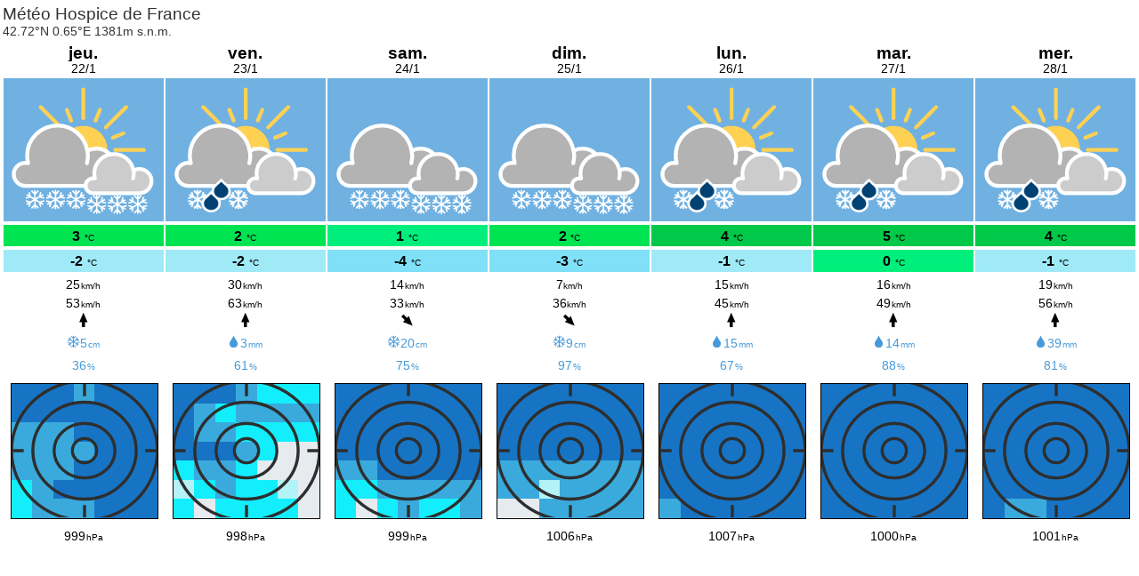

--- FILE ---
content_type: text/html; charset=UTF-8
request_url: https://www.meteoblue.com/fr/meteo/widget/daily/hospice-de-france_france_3013140?geoloc=fixed&days=7&tempunit=CELSIUS&windunit=KILOMETER_PER_HOUR&precipunit=MILLIMETER&coloured=coloured&pictoicon=0&pictoicon=1&maxtemperature=0&maxtemperature=1&mintemperature=0&mintemperature=1&windspeed=0&windspeed=1&windgust=0&windgust=1&winddirection=0&winddirection=1&uv=0&humidity=0&precipitation=0&precipitation=1&precipitationprobability=0&precipitationprobability=1&spot=0&spot=1&pressure=0&pressure=1&layout=light
body_size: 1378
content:
<!DOCTYPE html>
<html lang="fr">
<head prefix="place: http://ogp.me/ns/place#">
    <meta http-equiv="X-UA-Compatible" content="IE=edge">
    <meta http-equiv="Content-Type" content="text/html;charset=utf-8">
    <meta name="viewport" content="width=device-width, initial-scale=1.0">
    <link rel="shortcut icon" href="/favicon.ico">
            <link rel="canonical" href="https://www.meteoblue.com/fr/meteo/semaine/hospice-de-france_france_3013140"/>
    
    <title>Météo Hospice de France - meteoblue</title>
    <link href="https://static.meteoblue.com/build/website.744/styles/widget_daily.css" media="all"
          rel="stylesheet"
          type="text/css">
</head>

<body>
    <header itemscope itemtype="http://schema.org/Place">
        <div class="header" itemprop="geo" itemscope itemtype="http://schema.org/City">
            <h1 itemprop="name" content="Hospice de France">
                Météo Hospice de France            </h1>

            <div class="location-description">
                <span class="coords" itemprop="geo" itemscope itemtype="http://schema.org/GeoCoordinates">
                    42.72°N 0.65°E                                            1381m s.n.m.                        <meta itemprop="elevation" content="1381"/>
                                        <meta itemprop="latitude" content="42.72"/>
                    <meta itemprop="longitude" content="0.65"/>
                </span>
            </div>
        </div>
    </header>
    <div class="background"></div>

    <div class="picto">
                    
                                                <a href="https://www.meteoblue.com/fr/meteo/semaine/hospice-de-france_france_3013140?day=1&utm_source=weather_widget&utm_medium=linkus&utm_content=daily&utm_campaign=Weather%2BWidget"
            target="_blank" rel="noreferrer">
                <div class="day count-7">
                    <div class="day-short">
                        jeu.                    </div>
                    <div class="day-long">
                        22/1                    </div>

                    
                                            <div class="weather">
                                                                            
                                                                 
                                
                            <div class="pictoicon 
                                ">
                                <img 
                                    class="picon " src="https://static.meteoblue.com/assets/images/picto/15_iday.svg" 
                                    alt="Partiellement nuageux avec neige"
                                    title="Partiellement nuageux avec neige"/>
                            </div>
                        </div>
                    
                    
                                            <div class="coloured temp max" style="background-color: #00E452; color: #000000">
                            <span class="value">3</span>
                            <span class="unit">°C</span>
                        </div>
                    
                    
                                            <div class="coloured temp min" style="background-color: #A0EAF7; color: #000000">
                            <span class="value">-2</span>
                            <span class="unit">°C</span>
                        </div>
                    
                    
                                            <div class="wind speed">
                            <span class="value">25</span><span
                                    class="unit">km/h</span>
                        </div>
                    
                    
                                            <div class="wind gust">
                            <span class="value">53</span><span
                                    class="unit">km/h</span>
                        </div>
                    
                    
                                            <div class="wind dir">
                            <span class="glyph winddir S"></span>
                        </div>
                    
                    
                    
                    
                    

                    
                                            <div class="coloured precipitation">
                                                                                                                                                                                                                <span class="glyph snow"></span><span class="value">5</span><span class="unit">cm</span>                        </div>
                    
                    
                                            <div class="coloured precipitation probability">
                            <span class="value">36</span><span
                                    class="unit">%</span>
                        </div>
                    
                    
                                            <div class="rainspot"><div class="spot-table"><div class="spot-row"><div class="spot-col-3 r3"></div><div class="spot-col-1 r2"></div><div class="spot-col-3 r3"></div></div><div class="spot-row"><div class="spot-col-1 r3"></div><div class="spot-col-1 r3"></div><div class="spot-col-1 r3"></div><div class="spot-col-1 r3"></div><div class="spot-col-1 r3"></div><div class="spot-col-1 r3"></div><div class="spot-col-1 r3"></div></div><div class="spot-row"><div class="spot-col-1 r2"></div><div class="spot-col-1 r2"></div><div class="spot-col-1 r2"></div><div class="spot-col-1 r3"></div><div class="spot-col-1 r3"></div><div class="spot-col-1 r3"></div><div class="spot-col-1 r3"></div></div><div class="spot-row"><div class="spot-col-1 r2"></div><div class="spot-col-1 r2"></div><div class="spot-col-1 r2"></div><div class="spot-col-1 r2"></div><div class="spot-col-1 r3"></div><div class="spot-col-1 r3"></div><div class="spot-col-1 r3"></div></div><div class="spot-row"><div class="spot-col-1 r2"></div><div class="spot-col-1 r2"></div><div class="spot-col-1 r2"></div><div class="spot-col-1 r3"></div><div class="spot-col-1 r3"></div><div class="spot-col-1 r3"></div><div class="spot-col-1 r3"></div></div><div class="spot-row"><div class="spot-col-1 r1"></div><div class="spot-col-1 r2"></div><div class="spot-col-1 r3"></div><div class="spot-col-1 r3"></div><div class="spot-col-1 r3"></div><div class="spot-col-1 r3"></div><div class="spot-col-1 r3"></div></div><div class="spot-row"><div class="spot-col-1 r1"></div><div class="spot-col-1 r2"></div><div class="spot-col-1 r2"></div><div class="spot-col-1 r2"></div><div class="spot-col-1 r3"></div><div class="spot-col-1 r3"></div><div class="spot-col-1 r3"></div></div></div><div class="icon"></div></div>                    
                    
                                            <div class="pressure">
                            <span class="value">999</span><span
                                    class="unit">hPa</span>
                        </div>
                                    </div>
            </a>
                    
                                                <a href="https://www.meteoblue.com/fr/meteo/semaine/hospice-de-france_france_3013140?day=2&utm_source=weather_widget&utm_medium=linkus&utm_content=daily&utm_campaign=Weather%2BWidget"
            target="_blank" rel="noreferrer">
                <div class="day count-7">
                    <div class="day-short">
                        ven.                    </div>
                    <div class="day-long">
                        23/1                    </div>

                    
                                            <div class="weather">
                                                                            
                                                                 
                                
                            <div class="pictoicon 
                                ">
                                <img 
                                    class="picon " src="https://static.meteoblue.com/assets/images/picto/11_iday.svg" 
                                    alt="Partiellement nuageux avec mélange de neige et de pluie"
                                    title="Partiellement nuageux avec mélange de neige et de pluie"/>
                            </div>
                        </div>
                    
                    
                                            <div class="coloured temp max" style="background-color: #00E452; color: #000000">
                            <span class="value">2</span>
                            <span class="unit">°C</span>
                        </div>
                    
                    
                                            <div class="coloured temp min" style="background-color: #A0EAF7; color: #000000">
                            <span class="value">-2</span>
                            <span class="unit">°C</span>
                        </div>
                    
                    
                                            <div class="wind speed">
                            <span class="value">30</span><span
                                    class="unit">km/h</span>
                        </div>
                    
                    
                                            <div class="wind gust">
                            <span class="value">63</span><span
                                    class="unit">km/h</span>
                        </div>
                    
                    
                                            <div class="wind dir">
                            <span class="glyph winddir S"></span>
                        </div>
                    
                    
                    
                    
                    

                    
                                            <div class="coloured precipitation">
                                                                                                                                                                                                                <span class="glyph rain"></span><span class="value">3</span><span class="unit">mm</span>                        </div>
                    
                    
                                            <div class="coloured precipitation probability">
                            <span class="value">61</span><span
                                    class="unit">%</span>
                        </div>
                    
                    
                                            <div class="rainspot"><div class="spot-table"><div class="spot-row"><div class="spot-col-3 r3"></div><div class="spot-col-1 r2"></div><div class="spot-col-3 r1"></div></div><div class="spot-row"><div class="spot-col-1 r3"></div><div class="spot-col-1 r2"></div><div class="spot-col-1 r1"></div><div class="spot-col-1 r2"></div><div class="spot-col-1 r2"></div><div class="spot-col-1 r2"></div><div class="spot-col-1 r2"></div></div><div class="spot-row"><div class="spot-col-1 r3"></div><div class="spot-col-1 r2"></div><div class="spot-col-1 r2"></div><div class="spot-col-1 r1"></div><div class="spot-col-1 r1"></div><div class="spot-col-1 r1"></div><div class="spot-col-1 r1"></div></div><div class="spot-row"><div class="spot-col-1 r3"></div><div class="spot-col-1 r3"></div><div class="spot-col-1 r3"></div><div class="spot-col-1 r2"></div><div class="spot-col-1 r1"></div><div class="spot-col-1 r0"></div><div class="spot-col-1 r0"></div></div><div class="spot-row"><div class="spot-col-1 r1"></div><div class="spot-col-1 r2"></div><div class="spot-col-1 r2"></div><div class="spot-col-1 r1"></div><div class="spot-col-1 r0"></div><div class="spot-col-1 r0"></div><div class="spot-col-1 r0"></div></div><div class="spot-row"><div class="spot-col-1 r9"></div><div class="spot-col-1 r1"></div><div class="spot-col-1 r2"></div><div class="spot-col-1 r1"></div><div class="spot-col-1 r1"></div><div class="spot-col-1 r9"></div><div class="spot-col-1 r0"></div></div><div class="spot-row"><div class="spot-col-1 r1"></div><div class="spot-col-1 r0"></div><div class="spot-col-1 r1"></div><div class="spot-col-1 r1"></div><div class="spot-col-1 r1"></div><div class="spot-col-1 r1"></div><div class="spot-col-1 r0"></div></div></div><div class="icon"></div></div>                    
                    
                                            <div class="pressure">
                            <span class="value">998</span><span
                                    class="unit">hPa</span>
                        </div>
                                    </div>
            </a>
                    
                                                <a href="https://www.meteoblue.com/fr/meteo/semaine/hospice-de-france_france_3013140?day=3&utm_source=weather_widget&utm_medium=linkus&utm_content=daily&utm_campaign=Weather%2BWidget"
            target="_blank" rel="noreferrer">
                <div class="day count-7">
                    <div class="day-short">
                        sam.                    </div>
                    <div class="day-long">
                        24/1                    </div>

                    
                                            <div class="weather">
                                                                            
                                                                 
                                
                            <div class="pictoicon 
                                ">
                                <img 
                                    class="picon " src="https://static.meteoblue.com/assets/images/picto/09_iday.svg" 
                                    alt="Couvert avec chutes de neige"
                                    title="Couvert avec chutes de neige"/>
                            </div>
                        </div>
                    
                    
                                            <div class="coloured temp max" style="background-color: #00EF7C; color: #000000">
                            <span class="value">1</span>
                            <span class="unit">°C</span>
                        </div>
                    
                    
                                            <div class="coloured temp min" style="background-color: #80E0F7; color: #000000">
                            <span class="value">-4</span>
                            <span class="unit">°C</span>
                        </div>
                    
                    
                                            <div class="wind speed">
                            <span class="value">14</span><span
                                    class="unit">km/h</span>
                        </div>
                    
                    
                                            <div class="wind gust">
                            <span class="value">33</span><span
                                    class="unit">km/h</span>
                        </div>
                    
                    
                                            <div class="wind dir">
                            <span class="glyph winddir NW"></span>
                        </div>
                    
                    
                    
                    
                    

                    
                                            <div class="coloured precipitation">
                                                                                                                                                                                                                <span class="glyph snow"></span><span class="value">20</span><span class="unit">cm</span>                        </div>
                    
                    
                                            <div class="coloured precipitation probability">
                            <span class="value">75</span><span
                                    class="unit">%</span>
                        </div>
                    
                    
                                            <div class="rainspot"><div class="spot-table"><div class="spot-row"><div class="spot-col-7 r3"></div></div><div class="spot-row"><div class="spot-col-1 r3"></div><div class="spot-col-1 r3"></div><div class="spot-col-1 r3"></div><div class="spot-col-1 r3"></div><div class="spot-col-1 r3"></div><div class="spot-col-1 r3"></div><div class="spot-col-1 r3"></div></div><div class="spot-row"><div class="spot-col-1 r3"></div><div class="spot-col-1 r3"></div><div class="spot-col-1 r3"></div><div class="spot-col-1 r3"></div><div class="spot-col-1 r3"></div><div class="spot-col-1 r3"></div><div class="spot-col-1 r3"></div></div><div class="spot-row"><div class="spot-col-1 r3"></div><div class="spot-col-1 r3"></div><div class="spot-col-1 r3"></div><div class="spot-col-1 r3"></div><div class="spot-col-1 r3"></div><div class="spot-col-1 r3"></div><div class="spot-col-1 r3"></div></div><div class="spot-row"><div class="spot-col-1 r2"></div><div class="spot-col-1 r2"></div><div class="spot-col-1 r3"></div><div class="spot-col-1 r3"></div><div class="spot-col-1 r3"></div><div class="spot-col-1 r3"></div><div class="spot-col-1 r3"></div></div><div class="spot-row"><div class="spot-col-1 r1"></div><div class="spot-col-1 r1"></div><div class="spot-col-1 r2"></div><div class="spot-col-1 r2"></div><div class="spot-col-1 r2"></div><div class="spot-col-1 r2"></div><div class="spot-col-1 r2"></div></div><div class="spot-row"><div class="spot-col-1 r1"></div><div class="spot-col-1 r0"></div><div class="spot-col-1 r1"></div><div class="spot-col-1 r2"></div><div class="spot-col-1 r1"></div><div class="spot-col-1 r1"></div><div class="spot-col-1 r2"></div></div></div><div class="icon"></div></div>                    
                    
                                            <div class="pressure">
                            <span class="value">999</span><span
                                    class="unit">hPa</span>
                        </div>
                                    </div>
            </a>
                    
                                                <a href="https://www.meteoblue.com/fr/meteo/semaine/hospice-de-france_france_3013140?day=4&utm_source=weather_widget&utm_medium=linkus&utm_content=daily&utm_campaign=Weather%2BWidget"
            target="_blank" rel="noreferrer">
                <div class="day count-7">
                    <div class="day-short">
                        dim.                    </div>
                    <div class="day-long">
                        25/1                    </div>

                    
                                            <div class="weather">
                                                                            
                                                                 
                                
                            <div class="pictoicon 
                                ">
                                <img 
                                    class="picon " src="https://static.meteoblue.com/assets/images/picto/09_iday.svg" 
                                    alt="Couvert avec chutes de neige"
                                    title="Couvert avec chutes de neige"/>
                            </div>
                        </div>
                    
                    
                                            <div class="coloured temp max" style="background-color: #00E452; color: #000000">
                            <span class="value">2</span>
                            <span class="unit">°C</span>
                        </div>
                    
                    
                                            <div class="coloured temp min" style="background-color: #80E0F7; color: #000000">
                            <span class="value">-3</span>
                            <span class="unit">°C</span>
                        </div>
                    
                    
                                            <div class="wind speed">
                            <span class="value">7</span><span
                                    class="unit">km/h</span>
                        </div>
                    
                    
                                            <div class="wind gust">
                            <span class="value">36</span><span
                                    class="unit">km/h</span>
                        </div>
                    
                    
                                            <div class="wind dir">
                            <span class="glyph winddir NW"></span>
                        </div>
                    
                    
                    
                    
                    

                    
                                            <div class="coloured precipitation">
                                                                                                                                                                                                                <span class="glyph snow"></span><span class="value">9</span><span class="unit">cm</span>                        </div>
                    
                    
                                            <div class="coloured precipitation probability">
                            <span class="value">97</span><span
                                    class="unit">%</span>
                        </div>
                    
                    
                                            <div class="rainspot"><div class="spot-table"><div class="spot-row"><div class="spot-col-7 r3"></div></div><div class="spot-row"><div class="spot-col-1 r3"></div><div class="spot-col-1 r3"></div><div class="spot-col-1 r3"></div><div class="spot-col-1 r3"></div><div class="spot-col-1 r3"></div><div class="spot-col-1 r3"></div><div class="spot-col-1 r3"></div></div><div class="spot-row"><div class="spot-col-1 r3"></div><div class="spot-col-1 r3"></div><div class="spot-col-1 r3"></div><div class="spot-col-1 r3"></div><div class="spot-col-1 r3"></div><div class="spot-col-1 r3"></div><div class="spot-col-1 r3"></div></div><div class="spot-row"><div class="spot-col-1 r3"></div><div class="spot-col-1 r3"></div><div class="spot-col-1 r3"></div><div class="spot-col-1 r3"></div><div class="spot-col-1 r3"></div><div class="spot-col-1 r3"></div><div class="spot-col-1 r3"></div></div><div class="spot-row"><div class="spot-col-1 r2"></div><div class="spot-col-1 r2"></div><div class="spot-col-1 r2"></div><div class="spot-col-1 r2"></div><div class="spot-col-1 r2"></div><div class="spot-col-1 r2"></div><div class="spot-col-1 r2"></div></div><div class="spot-row"><div class="spot-col-1 r2"></div><div class="spot-col-1 r2"></div><div class="spot-col-1 r9"></div><div class="spot-col-1 r2"></div><div class="spot-col-1 r2"></div><div class="spot-col-1 r2"></div><div class="spot-col-1 r2"></div></div><div class="spot-row"><div class="spot-col-1 r0"></div><div class="spot-col-1 r0"></div><div class="spot-col-1 r2"></div><div class="spot-col-1 r2"></div><div class="spot-col-1 r2"></div><div class="spot-col-1 r2"></div><div class="spot-col-1 r2"></div></div></div><div class="icon"></div></div>                    
                    
                                            <div class="pressure">
                            <span class="value">1006</span><span
                                    class="unit">hPa</span>
                        </div>
                                    </div>
            </a>
                    
                                                <a href="https://www.meteoblue.com/fr/meteo/semaine/hospice-de-france_france_3013140?day=5&utm_source=weather_widget&utm_medium=linkus&utm_content=daily&utm_campaign=Weather%2BWidget"
            target="_blank" rel="noreferrer">
                <div class="day count-7">
                    <div class="day-short">
                        lun.                    </div>
                    <div class="day-long">
                        26/1                    </div>

                    
                                            <div class="weather">
                                                                            
                                                                 
                                
                            <div class="pictoicon 
                                ">
                                <img 
                                    class="picon " src="https://static.meteoblue.com/assets/images/picto/11_iday.svg" 
                                    alt="Partiellement nuageux avec mélange de neige et de pluie"
                                    title="Partiellement nuageux avec mélange de neige et de pluie"/>
                            </div>
                        </div>
                    
                    
                                            <div class="coloured temp max" style="background-color: #00C848; color: #000000">
                            <span class="value">4</span>
                            <span class="unit">°C</span>
                        </div>
                    
                    
                                            <div class="coloured temp min" style="background-color: #A0EAF7; color: #000000">
                            <span class="value">-1</span>
                            <span class="unit">°C</span>
                        </div>
                    
                    
                                            <div class="wind speed">
                            <span class="value">15</span><span
                                    class="unit">km/h</span>
                        </div>
                    
                    
                                            <div class="wind gust">
                            <span class="value">45</span><span
                                    class="unit">km/h</span>
                        </div>
                    
                    
                                            <div class="wind dir">
                            <span class="glyph winddir S"></span>
                        </div>
                    
                    
                    
                    
                    

                    
                                            <div class="coloured precipitation">
                                                                                                                                                                                                                <span class="glyph rain"></span><span class="value">15</span><span class="unit">mm</span>                        </div>
                    
                    
                                            <div class="coloured precipitation probability">
                            <span class="value">67</span><span
                                    class="unit">%</span>
                        </div>
                    
                    
                                            <div class="rainspot"><div class="spot-table"><div class="spot-row"><div class="spot-col-7 r3"></div></div><div class="spot-row"><div class="spot-col-1 r3"></div><div class="spot-col-1 r3"></div><div class="spot-col-1 r3"></div><div class="spot-col-1 r3"></div><div class="spot-col-1 r3"></div><div class="spot-col-1 r3"></div><div class="spot-col-1 r3"></div></div><div class="spot-row"><div class="spot-col-1 r3"></div><div class="spot-col-1 r3"></div><div class="spot-col-1 r3"></div><div class="spot-col-1 r3"></div><div class="spot-col-1 r3"></div><div class="spot-col-1 r3"></div><div class="spot-col-1 r3"></div></div><div class="spot-row"><div class="spot-col-1 r3"></div><div class="spot-col-1 r3"></div><div class="spot-col-1 r3"></div><div class="spot-col-1 r3"></div><div class="spot-col-1 r3"></div><div class="spot-col-1 r3"></div><div class="spot-col-1 r3"></div></div><div class="spot-row"><div class="spot-col-1 r3"></div><div class="spot-col-1 r3"></div><div class="spot-col-1 r3"></div><div class="spot-col-1 r3"></div><div class="spot-col-1 r3"></div><div class="spot-col-1 r3"></div><div class="spot-col-1 r3"></div></div><div class="spot-row"><div class="spot-col-1 r3"></div><div class="spot-col-1 r3"></div><div class="spot-col-1 r3"></div><div class="spot-col-1 r3"></div><div class="spot-col-1 r3"></div><div class="spot-col-1 r3"></div><div class="spot-col-1 r3"></div></div><div class="spot-row"><div class="spot-col-1 r2"></div><div class="spot-col-1 r3"></div><div class="spot-col-1 r3"></div><div class="spot-col-1 r3"></div><div class="spot-col-1 r3"></div><div class="spot-col-1 r3"></div><div class="spot-col-1 r3"></div></div></div><div class="icon"></div></div>                    
                    
                                            <div class="pressure">
                            <span class="value">1007</span><span
                                    class="unit">hPa</span>
                        </div>
                                    </div>
            </a>
                    
                                                <a href="https://www.meteoblue.com/fr/meteo/semaine/hospice-de-france_france_3013140?day=6&utm_source=weather_widget&utm_medium=linkus&utm_content=daily&utm_campaign=Weather%2BWidget"
            target="_blank" rel="noreferrer">
                <div class="day count-7">
                    <div class="day-short">
                        mar.                    </div>
                    <div class="day-long">
                        27/1                    </div>

                    
                                            <div class="weather">
                                                                            
                                                                 
                                
                            <div class="pictoicon 
                                ">
                                <img 
                                    class="picon " src="https://static.meteoblue.com/assets/images/picto/11_iday.svg" 
                                    alt="Partiellement nuageux avec mélange de neige et de pluie"
                                    title="Partiellement nuageux avec mélange de neige et de pluie"/>
                            </div>
                        </div>
                    
                    
                                            <div class="coloured temp max" style="background-color: #00C848; color: #000000">
                            <span class="value">5</span>
                            <span class="unit">°C</span>
                        </div>
                    
                    
                                            <div class="coloured temp min" style="background-color: #00EF7C; color: #000000">
                            <span class="value">0</span>
                            <span class="unit">°C</span>
                        </div>
                    
                    
                                            <div class="wind speed">
                            <span class="value">16</span><span
                                    class="unit">km/h</span>
                        </div>
                    
                    
                                            <div class="wind gust">
                            <span class="value">49</span><span
                                    class="unit">km/h</span>
                        </div>
                    
                    
                                            <div class="wind dir">
                            <span class="glyph winddir S"></span>
                        </div>
                    
                    
                    
                    
                    

                    
                                            <div class="coloured precipitation">
                                                                                                                                                                                                                <span class="glyph rain"></span><span class="value">14</span><span class="unit">mm</span>                        </div>
                    
                    
                                            <div class="coloured precipitation probability">
                            <span class="value">88</span><span
                                    class="unit">%</span>
                        </div>
                    
                    
                                            <div class="rainspot"><div class="spot-table"><div class="spot-row"><div class="spot-col-7 r3"></div></div><div class="spot-row"><div class="spot-col-1 r3"></div><div class="spot-col-1 r3"></div><div class="spot-col-1 r3"></div><div class="spot-col-1 r3"></div><div class="spot-col-1 r3"></div><div class="spot-col-1 r3"></div><div class="spot-col-1 r3"></div></div><div class="spot-row"><div class="spot-col-1 r3"></div><div class="spot-col-1 r3"></div><div class="spot-col-1 r3"></div><div class="spot-col-1 r3"></div><div class="spot-col-1 r3"></div><div class="spot-col-1 r3"></div><div class="spot-col-1 r3"></div></div><div class="spot-row"><div class="spot-col-1 r3"></div><div class="spot-col-1 r3"></div><div class="spot-col-1 r3"></div><div class="spot-col-1 r3"></div><div class="spot-col-1 r3"></div><div class="spot-col-1 r3"></div><div class="spot-col-1 r3"></div></div><div class="spot-row"><div class="spot-col-1 r3"></div><div class="spot-col-1 r3"></div><div class="spot-col-1 r3"></div><div class="spot-col-1 r3"></div><div class="spot-col-1 r3"></div><div class="spot-col-1 r3"></div><div class="spot-col-1 r3"></div></div><div class="spot-row"><div class="spot-col-1 r3"></div><div class="spot-col-1 r3"></div><div class="spot-col-1 r3"></div><div class="spot-col-1 r3"></div><div class="spot-col-1 r3"></div><div class="spot-col-1 r3"></div><div class="spot-col-1 r3"></div></div><div class="spot-row"><div class="spot-col-1 r3"></div><div class="spot-col-1 r3"></div><div class="spot-col-1 r3"></div><div class="spot-col-1 r3"></div><div class="spot-col-1 r3"></div><div class="spot-col-1 r3"></div><div class="spot-col-1 r3"></div></div></div><div class="icon"></div></div>                    
                    
                                            <div class="pressure">
                            <span class="value">1000</span><span
                                    class="unit">hPa</span>
                        </div>
                                    </div>
            </a>
                    
                                                <a href="https://www.meteoblue.com/fr/meteo/semaine/hospice-de-france_france_3013140?day=7&utm_source=weather_widget&utm_medium=linkus&utm_content=daily&utm_campaign=Weather%2BWidget"
            target="_blank" rel="noreferrer">
                <div class="day count-7">
                    <div class="day-short">
                        mer.                    </div>
                    <div class="day-long">
                        28/1                    </div>

                    
                                            <div class="weather">
                                                                            
                                                                 
                                
                            <div class="pictoicon 
                                ">
                                <img 
                                    class="picon " src="https://static.meteoblue.com/assets/images/picto/11_iday.svg" 
                                    alt="Partiellement nuageux avec mélange de neige et de pluie"
                                    title="Partiellement nuageux avec mélange de neige et de pluie"/>
                            </div>
                        </div>
                    
                    
                                            <div class="coloured temp max" style="background-color: #00C848; color: #000000">
                            <span class="value">4</span>
                            <span class="unit">°C</span>
                        </div>
                    
                    
                                            <div class="coloured temp min" style="background-color: #A0EAF7; color: #000000">
                            <span class="value">-1</span>
                            <span class="unit">°C</span>
                        </div>
                    
                    
                                            <div class="wind speed">
                            <span class="value">19</span><span
                                    class="unit">km/h</span>
                        </div>
                    
                    
                                            <div class="wind gust">
                            <span class="value">56</span><span
                                    class="unit">km/h</span>
                        </div>
                    
                    
                                            <div class="wind dir">
                            <span class="glyph winddir S"></span>
                        </div>
                    
                    
                    
                    
                    

                    
                                            <div class="coloured precipitation">
                                                                                                                                                                                                                <span class="glyph rain"></span><span class="value">39</span><span class="unit">mm</span>                        </div>
                    
                    
                                            <div class="coloured precipitation probability">
                            <span class="value">81</span><span
                                    class="unit">%</span>
                        </div>
                    
                    
                                            <div class="rainspot"><div class="spot-table"><div class="spot-row"><div class="spot-col-7 r3"></div></div><div class="spot-row"><div class="spot-col-1 r3"></div><div class="spot-col-1 r3"></div><div class="spot-col-1 r3"></div><div class="spot-col-1 r3"></div><div class="spot-col-1 r3"></div><div class="spot-col-1 r3"></div><div class="spot-col-1 r3"></div></div><div class="spot-row"><div class="spot-col-1 r3"></div><div class="spot-col-1 r3"></div><div class="spot-col-1 r3"></div><div class="spot-col-1 r3"></div><div class="spot-col-1 r3"></div><div class="spot-col-1 r3"></div><div class="spot-col-1 r3"></div></div><div class="spot-row"><div class="spot-col-1 r3"></div><div class="spot-col-1 r3"></div><div class="spot-col-1 r3"></div><div class="spot-col-1 r3"></div><div class="spot-col-1 r3"></div><div class="spot-col-1 r3"></div><div class="spot-col-1 r3"></div></div><div class="spot-row"><div class="spot-col-1 r3"></div><div class="spot-col-1 r3"></div><div class="spot-col-1 r3"></div><div class="spot-col-1 r3"></div><div class="spot-col-1 r3"></div><div class="spot-col-1 r3"></div><div class="spot-col-1 r3"></div></div><div class="spot-row"><div class="spot-col-1 r3"></div><div class="spot-col-1 r3"></div><div class="spot-col-1 r3"></div><div class="spot-col-1 r3"></div><div class="spot-col-1 r3"></div><div class="spot-col-1 r3"></div><div class="spot-col-1 r3"></div></div><div class="spot-row"><div class="spot-col-1 r3"></div><div class="spot-col-1 r2"></div><div class="spot-col-1 r2"></div><div class="spot-col-1 r3"></div><div class="spot-col-1 r3"></div><div class="spot-col-1 r3"></div><div class="spot-col-1 r3"></div></div></div><div class="icon"></div></div>                    
                    
                                            <div class="pressure">
                            <span class="value">1001</span><span
                                    class="unit">hPa</span>
                        </div>
                                    </div>
            </a>
            </div>
</body>
</html>